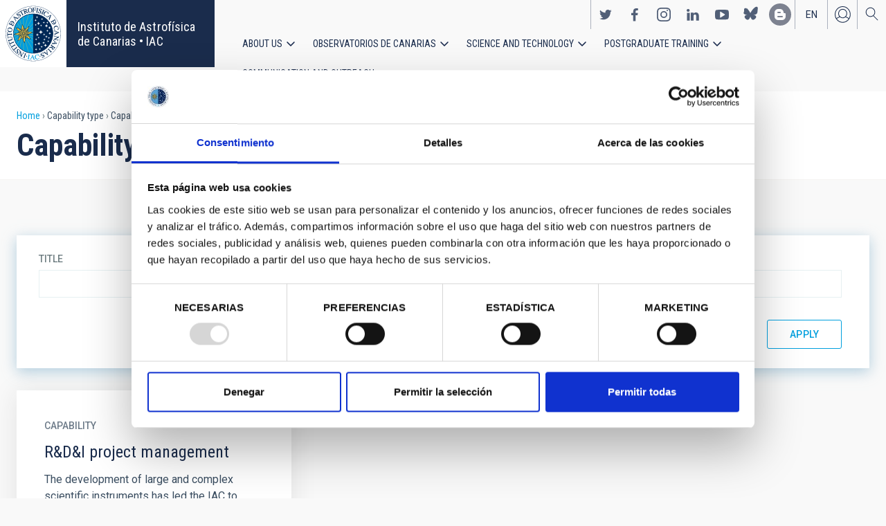

--- FILE ---
content_type: text/javascript
request_url: https://iac.es/themes/custom/iac_venus/js/tables.js?t97mda
body_size: 352
content:
(function ($) {
  Drupal.behaviors.myTable = {
    attach: function (context) {
    // id4600, sdm, se añade el wrapper a todas las tablas salvo a las que llevan la clase .fc full calendar
//    $('table').not(".fc table").once('add Wrapper').each(function( index, element ) {
//      $(this).wrapAll("<div class='wrapper-table'/>");
//    });
    // sdm, id5828 - D10 utiliza once del core y cambia la sintaxis.
    (function($,once){
        $(once('add_Wrapper',$('table').not(".fc table"))).each(function( index, element ) {
        $(this).wrapAll("<div class='wrapper-table'/>");
       });
    })(jQuery,once);
    
    }
  };
})(jQuery);
